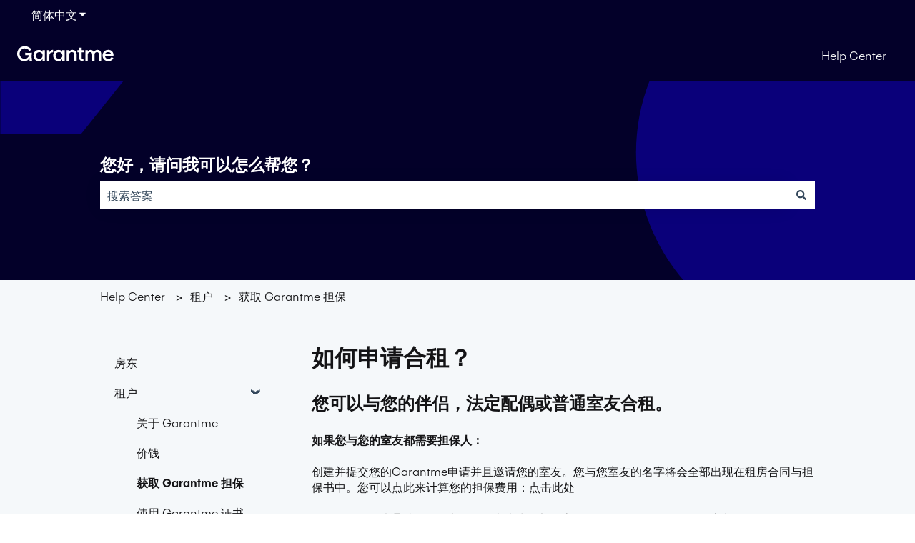

--- FILE ---
content_type: image/svg+xml
request_url: https://help.garantme.fr/hubfs/Background_2.svg
body_size: -365
content:
<svg width="1440" height="781" viewBox="0 0 1440 781" fill="none" xmlns="http://www.w3.org/2000/svg">
<g clip-path="url(#clip0_890_29035)">
<rect width="1440" height="814" fill="#030029"/>
<path fill-rule="evenodd" clip-rule="evenodd" d="M1309 654C1139.01 654 1001 515.991 1001 346.003C1001 176.009 1139.01 38 1309 38C1478.99 38 1617 176.009 1617 346.003C1617 515.991 1478.99 654 1309 654Z" fill="#0A007A"/>
<path fill-rule="evenodd" clip-rule="evenodd" d="M0.46582 120H212.822V210.394L127.634 316.963H0.46582V120Z" fill="#0A007A"/>
</g>
<defs>
<clipPath id="clip0_890_29035">
<rect width="1440" height="781" fill="white"/>
</clipPath>
</defs>
</svg>


--- FILE ---
content_type: image/svg+xml
request_url: https://help.garantme.fr/hubfs/Copernic%20-%20Nouvelle%20marque%20GM/Logos/SVG/Complete%20logo/Complete-logo-black.svg
body_size: 2058
content:
<svg width="348" height="55" viewBox="0 0 348 55" fill="none" xmlns="http://www.w3.org/2000/svg">
<path fill-rule="evenodd" clip-rule="evenodd" d="M44.4076 42.342C42.0628 48.5606 35.9276 54.2124 27.4671 54.2124C11.8678 54.2124 0 43.9173 0 27.5729C0 11.9976 11.2115 0 27.8962 0C42.3263 0 51.5951 11.3928 51.5951 11.3928L51.871 11.7312L51.5345 12.009C51.5345 12.009 45.5862 16.9207 45.2373 17.178L44.8865 17.4367L44.6248 17.0874C39.3993 10.099 32.4504 8.27743 27.5383 8.27743C17.1087 8.27743 8.85161 17.1435 8.85161 27.5729C8.85161 37.1094 16.2577 46.0274 27.5241 46.0274C36.6611 46.0274 42.3904 37.7762 43.2343 32.4373H29.2885V23.3871L29.7816 23.4475C37.2842 24.3657 45.0735 24.4166 52.5779 23.4082L52.747 23.3854L53.3879 23.833L53.3506 24.1C51.871 34.6512 52.1969 45.1876 53.9292 52.3639L54.0592 52.9063H44.4076V42.342ZM317.115 35.8681C317.428 38.8396 318.598 41.2878 320.45 43.0458C322.565 45.0557 325.556 46.1471 329.081 46.1471C335.453 46.1471 338.405 42.733 341.026 39.2996L341.298 38.9407L341.651 39.2243C343.237 40.5053 347.351 43.7382 347.602 43.9319L347.941 44.1945L347.686 44.5399C344.775 48.4951 339.098 54.1622 329.161 54.1622C322.878 54.1622 317.726 52.084 314.133 48.5239C310.543 44.9679 308.494 39.9135 308.494 33.8767C308.494 27.7488 310.533 22.6442 314.078 19.0679C317.626 15.4904 322.688 13.4361 328.759 13.4361C333.982 13.4361 338.09 14.8751 341.149 17.2978C345.713 20.912 347.975 26.7651 347.975 33.5652L347.982 35.8001L347.553 35.8118C347.214 35.8213 321.003 35.8622 317.115 35.8681ZM91.6576 45.9541C89.0885 51.0786 84.2458 54.1622 78.7212 54.1622C67.7736 54.1622 58.941 46.4868 58.941 33.7993C58.941 21.1116 67.7736 13.4361 78.7212 13.4361C84.171 13.4361 89.2292 16.4959 91.6523 20.995C91.6612 19.057 91.6736 15.3362 91.6736 15.0383V14.5989H92.1116C98.6813 14.5989 98.7169 14.5987 99.657 14.5779L100.107 14.5679V15.0171C100.107 15.2975 100.127 52.2415 100.127 52.5332V52.9736L99.6854 52.9726C92.368 52.9562 92.3342 52.9831 92.1116 52.9831H91.6719V52.5435C91.6719 52.402 91.6612 47.999 91.6576 45.9541ZM224.223 14.5987L224.226 6.17104V5.73164H224.666C231.334 5.73164 231.328 5.72612 232.243 5.72612H232.683V6.16552L232.681 14.5987H240.364V21.999H232.681V41.8607C232.681 43.0363 232.911 43.9319 233.491 44.5127C234.058 45.0785 234.923 45.2944 236.027 45.2944H239.377V45.7338C239.377 45.9607 239.367 52.3704 239.367 52.6377V53.0771H234.978C231.643 53.0771 228.989 52.1694 227.15 50.4886C225.291 48.7895 224.223 46.2772 224.223 42.9459V21.999H217.486V14.5987H224.223ZM276.999 22.464C279.114 16.1468 284.585 13.4361 289.583 13.4361C293.464 13.4361 296.975 14.5681 299.53 17.133C302.026 19.6385 303.643 23.5584 303.643 29.3034V29.3036C303.643 29.3036 303.634 52.2871 303.634 52.5601V52.9995L295.624 53.0016H295.184C295.184 29.8979 295.184 29.4583 295.184 29.4583C295.184 26.8304 294.6 24.8236 293.347 23.4927C292.134 22.2028 290.313 21.6062 287.97 21.6062C285.447 21.6062 283.27 22.3323 281.738 24.0787C280.113 25.9345 279.226 28.8524 279.226 33.0241V33.0243C279.226 33.0243 279.219 52.2515 279.219 52.5604V53L278.779 52.9998C271.412 52.9977 271.426 52.9977 271.207 52.9977H270.768C270.768 30.983 270.768 30.5436 270.768 30.5436C270.768 26.9499 269.936 24.3963 268.097 22.9586C266.915 22.0333 265.334 21.6062 263.395 21.6062C261.351 21.6062 259.565 22.1222 258.168 23.2946C255.937 25.1665 254.732 28.5857 254.732 33.7993C254.732 33.7993 254.728 52.3788 254.728 52.5597V52.9987L246.713 53.0034L246.273 53C246.273 15.7168 246.273 15.3173 246.273 15.0383V14.5989H254.739V15.0383L254.733 20.8748C256.496 16.5091 259.685 13.4361 265.248 13.4361C271.385 13.4361 274.672 17.0438 276.999 22.464ZM187.078 21.7762C189.362 16.4288 194.091 13.4361 199.204 13.4361C203.741 13.4361 207.622 14.6892 210.385 17.3689C213.118 20.0183 214.795 24.1011 214.795 29.9235V29.9237C214.795 29.9237 214.785 52.2604 214.785 52.5601V53.0004L214.343 52.9996C207.052 52.9849 207.052 52.9849 206.776 52.9849H206.337V30.6987C206.337 27.489 205.516 25.1795 203.972 23.6941C202.45 22.2299 200.264 21.6062 197.673 21.6062C194.869 21.6062 192.229 22.393 190.304 24.4419C188.287 26.5881 187.076 30.0433 187.076 35.1946V35.1948C187.076 35.1948 187.062 52.2645 187.062 52.5284V52.9679L186.622 52.9678C179.332 52.963 179.332 52.963 179.057 52.963L178.618 52.9614C178.651 15.9091 178.651 15.4708 178.651 15.0383V14.5989H187.041L187.067 15.0105C187.078 15.1954 187.08 19.6795 187.078 21.7762ZM116.419 22.1597C118.923 17.3439 122.87 13.5136 127.584 13.5136C127.584 13.5136 127.552 13.5209 129.438 13.5209H129.854L129.876 13.9361C129.89 14.1706 129.874 21.853 129.865 22.1111L129.851 22.5365H127.421C123.911 22.5365 121.152 23.5577 119.289 25.6077C117.375 27.7146 116.421 30.8476 116.421 34.8844C116.421 34.8844 116.416 52.3455 116.411 52.5713L116.409 52.9996L108.402 52.9987L107.963 53.0002C107.963 16.3213 107.973 15.3761 107.973 15.0383V14.5989H108.411C115.091 14.5989 115.059 14.6055 115.987 14.6055H116.439L116.427 15.0583C116.423 15.1772 116.419 19.9722 116.419 22.1597ZM79.85 46.018C72.5005 46.018 67.7219 40.887 67.7219 33.7476C67.7219 26.6081 72.5005 21.4771 79.85 21.4771C87.1995 21.4771 91.9781 26.6081 91.9781 33.7476C91.9781 40.887 87.1995 46.018 79.85 46.018ZM339.375 29.3702C338.644 24.1264 334.522 21.3053 328.436 21.3053C323.48 21.3053 318.258 23.7676 317.183 29.344L339.375 29.3702Z" fill="#141416"/>
<path fill-rule="evenodd" clip-rule="evenodd" d="M162.908 45.9681C160.339 51.0926 155.496 54.1763 149.972 54.1763C139.024 54.1763 130.191 46.5008 130.191 33.8132C130.191 21.1257 139.024 13.4502 149.972 13.4502C155.421 13.4502 160.478 16.51 162.903 21.0091C162.912 19.0711 162.922 15.3502 162.922 15.0522V14.6128H163.362C169.932 14.6128 169.967 14.6128 170.907 14.592L171.358 14.582V15.0312C171.358 15.3116 171.377 52.2556 171.377 52.5472V52.9877L170.936 52.9866C163.617 52.9701 163.585 52.997 163.36 52.997H162.922V52.5576C162.922 52.416 162.912 48.0131 162.908 45.9681ZM151.1 46.032C143.751 46.032 138.972 40.9011 138.972 33.7617C138.972 26.6221 143.751 21.4912 151.1 21.4912C158.45 21.4912 163.228 26.6221 163.228 33.7617C163.228 40.9011 158.45 46.032 151.1 46.032Z" fill="#141416"/>
</svg>


--- FILE ---
content_type: image/svg+xml
request_url: https://help.garantme.fr/hubfs/website2023/_logos/logo_white.svg
body_size: 1834
content:
<svg width="135" height="22" viewBox="0 0 135 22" fill="none" xmlns="http://www.w3.org/2000/svg">
<path fill-rule="evenodd" clip-rule="evenodd" d="M17.2019 17.0317C16.2937 19.4405 13.9171 21.6299 10.6398 21.6299C4.59716 21.6299 0 17.6419 0 11.3106C0 5.27732 4.34295 0.629883 10.806 0.629883C16.3957 0.629883 19.9861 5.04304 19.9861 5.04304L20.093 5.17415L19.9627 5.28174C19.9627 5.28174 17.6585 7.18438 17.5233 7.28404L17.3875 7.38425L17.2861 7.24893C15.2619 4.54186 12.5702 3.83627 10.6674 3.83627C6.62733 3.83627 3.4288 7.27066 3.4288 11.3106C3.4288 15.0048 6.29767 18.4593 10.6619 18.4593C14.2012 18.4593 16.4206 15.263 16.7475 13.1949H11.3453V9.68924L11.5364 9.71262C14.4426 10.0683 17.4599 10.088 20.3668 9.69738L20.4323 9.68855L20.6806 9.86193L20.6661 9.96539C20.093 14.0525 20.2192 18.134 20.8903 20.9138L20.9406 21.1239H17.2019V17.0317ZM122.839 14.5239C122.961 15.675 123.414 16.6233 124.131 17.3043C124.95 18.0829 126.109 18.5056 127.474 18.5056C129.943 18.5056 131.086 17.1831 132.101 15.8532L132.207 15.7142L132.343 15.824C132.958 16.3202 134.552 17.5725 134.649 17.6476L134.78 17.7493L134.681 17.8831C133.554 19.4152 131.354 21.6104 127.505 21.6104C125.072 21.6104 123.076 20.8054 121.684 19.4263C120.294 18.0489 119.5 16.091 119.5 13.7525C119.5 11.3788 120.29 9.40145 121.663 8.01612C123.037 6.63031 124.998 5.83457 127.35 5.83457C129.373 5.83457 130.964 6.39196 132.149 7.33045C133.917 8.73047 134.793 10.9977 134.793 13.6318L134.796 14.4976L134.63 14.5021C134.499 14.5058 124.345 14.5217 122.839 14.5239ZM35.5049 18.4309C34.5098 20.4159 32.6339 21.6104 30.4938 21.6104C26.2531 21.6104 22.8317 18.6372 22.8317 13.7225C22.8317 8.80778 26.2531 5.83457 30.4938 5.83457C32.6049 5.83457 34.5642 7.01983 35.5029 8.76261C35.5063 8.01191 35.5112 6.57058 35.5112 6.4552V6.28499H35.6808C38.2257 6.28499 38.2395 6.28492 38.6036 6.27685L38.7781 6.27299V6.44699C38.7781 6.55562 38.7857 20.8664 38.7857 20.9794V21.15L38.6146 21.1496C35.7801 21.1433 35.767 21.1537 35.6808 21.1537H35.5105V20.9834C35.5105 20.9286 35.5063 19.223 35.5049 18.4309ZM86.856 6.28492L86.8573 3.02033V2.85012H87.0277C89.6105 2.85012 89.6084 2.84798 89.9629 2.84798H90.1332V3.01819L90.1326 6.28492H93.1085V9.15151H90.1326V16.8453C90.1326 17.3007 90.2215 17.6476 90.4464 17.8725C90.6657 18.0917 91.0008 18.1754 91.4284 18.1754H92.7264V18.3456C92.7264 18.4334 92.7222 20.9164 92.7222 21.0199V21.1901H91.0222C89.7305 21.1901 88.7022 20.8385 87.9898 20.1874C87.2698 19.5292 86.856 18.556 86.856 17.2656V9.15151H84.2463V6.28492H86.856ZM107.3 9.33165C108.119 6.88459 110.238 5.83457 112.174 5.83457C113.678 5.83457 115.038 6.27306 116.027 7.26659C116.994 8.23715 117.62 9.75559 117.62 11.981V11.9811C117.62 11.9811 117.617 20.8841 117.617 20.9898V21.16L114.514 21.1608H114.344C114.344 12.2113 114.344 12.041 114.344 12.041C114.344 11.0231 114.118 10.2457 113.632 9.73014C113.163 9.23048 112.457 8.99937 111.549 8.99937C110.572 8.99937 109.729 9.28062 109.136 9.95711C108.506 10.676 108.162 11.8063 108.162 13.4223V13.4223C108.162 13.4223 108.16 20.8703 108.16 20.9899V21.1602L107.989 21.1602C105.136 21.1593 105.141 21.1593 105.056 21.1593H104.886C104.886 12.6316 104.886 12.4614 104.886 12.4614C104.886 11.0693 104.564 10.0801 103.851 9.52324C103.393 9.16482 102.781 8.99937 102.03 8.99937C101.238 8.99937 100.546 9.19924 100.005 9.65338C99.141 10.3785 98.674 11.703 98.674 13.7225C98.674 13.7225 98.6727 20.9196 98.6727 20.9897V21.1597L95.5678 21.1615L95.3975 21.1602C95.3975 6.71803 95.3975 6.56327 95.3975 6.4552V6.28499H98.6768V6.4552L98.6747 8.71606C99.3575 7.02493 100.593 5.83457 102.748 5.83457C105.125 5.83457 106.398 7.23204 107.3 9.33165ZM72.4675 9.06523C73.3523 6.99383 75.1841 5.83457 77.1648 5.83457C78.9221 5.83457 80.4255 6.31996 81.4959 7.35797C82.5545 8.38426 83.2042 9.9658 83.2042 12.2212V12.2213C83.2042 12.2213 83.2001 20.8737 83.2001 20.9898V21.1604L83.029 21.1601C80.2048 21.1544 80.2048 21.1544 80.0979 21.1544H79.9276V12.5215C79.9276 11.2782 79.6097 10.3835 79.0117 9.80814C78.4221 9.24096 77.5752 8.99937 76.5717 8.99937C75.4855 8.99937 74.4627 9.30413 73.7172 10.0978C72.9358 10.9292 72.4668 12.2676 72.4668 14.263V14.2631C72.4668 14.2631 72.4613 20.8753 72.4613 20.9775V21.1478L72.2909 21.1477C69.4668 21.1459 69.4668 21.1459 69.3606 21.1459L69.1902 21.1453C69.2033 6.79252 69.2033 6.62272 69.2033 6.4552V6.28499H72.453L72.4634 6.44444C72.4675 6.51603 72.4682 8.25302 72.4675 9.06523ZM45.0968 9.21379C46.0665 7.34832 47.5955 5.86457 49.4217 5.86457C49.4217 5.86457 49.4093 5.8674 50.1396 5.8674H50.301L50.3093 6.02823C50.3148 6.11906 50.3086 9.09496 50.3051 9.19496L50.2996 9.35972H49.3582C47.9989 9.35972 46.9299 9.75531 46.2085 10.5494C45.4671 11.3655 45.0975 12.5791 45.0975 14.1429C45.0975 14.1429 45.0954 20.9067 45.0933 20.9942L45.0927 21.1601L41.9912 21.1597L41.8209 21.1603C41.8209 6.95217 41.825 6.58603 41.825 6.4552V6.28499H41.9947C44.5823 6.28499 44.5699 6.28754 44.9292 6.28754H45.1044L45.0996 6.46292C45.0982 6.50899 45.0968 8.3664 45.0968 9.21379ZM30.9311 18.4556C28.0842 18.4556 26.2331 16.4681 26.2331 13.7025C26.2331 10.9369 28.0842 8.94937 30.9311 8.94937C33.778 8.94937 35.6291 10.9369 35.6291 13.7025C35.6291 16.4681 33.778 18.4556 30.9311 18.4556ZM131.462 12.0069C131.179 9.97559 129.582 8.88282 127.225 8.88282C125.305 8.88282 123.282 9.83662 122.865 11.9967L131.462 12.0069Z" fill="white"/>
<path fill-rule="evenodd" clip-rule="evenodd" d="M63.1044 18.4364C62.1092 20.4215 60.2333 21.616 58.0933 21.616C53.8526 21.616 50.4312 18.6427 50.4312 13.728C50.4312 8.8133 53.8526 5.84009 58.0933 5.84009C60.2044 5.84009 62.163 7.02534 63.1023 8.76813C63.1058 8.01743 63.1099 6.5761 63.1099 6.46065V6.29044H63.2803C65.8251 6.29044 65.8389 6.29044 66.2031 6.28237L66.3776 6.27851V6.45251C66.3776 6.56113 66.3851 20.8719 66.3851 20.9849V21.1555L66.2141 21.1551C63.3789 21.1487 63.3665 21.1591 63.2796 21.1591H63.1099V20.9889C63.1099 20.9341 63.1058 19.2285 63.1044 18.4364ZM58.5306 18.4612C55.6836 18.4612 53.8326 16.4736 53.8326 13.7081C53.8326 10.9424 55.6836 8.95489 58.5306 8.95489C61.3775 8.95489 63.2286 10.9424 63.2286 13.7081C63.2286 16.4736 61.3775 18.4612 58.5306 18.4612Z" fill="white"/>
</svg>
